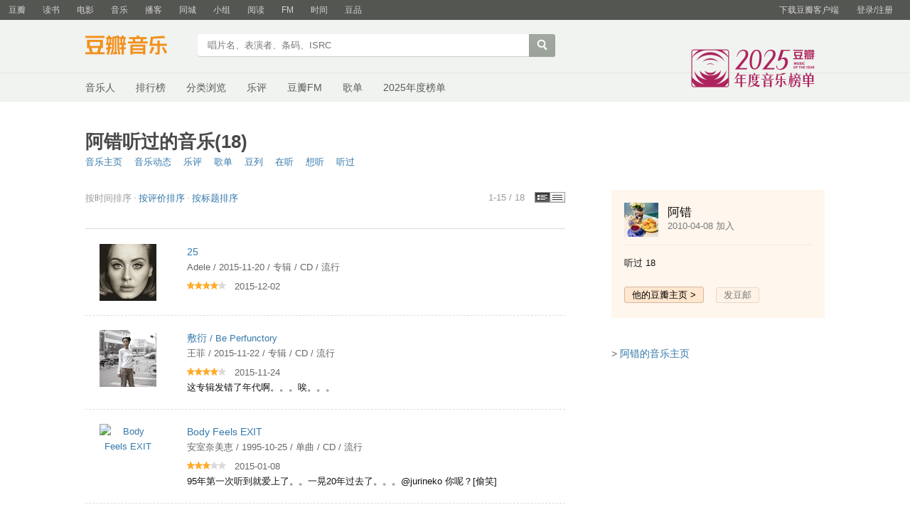

--- FILE ---
content_type: text/html; charset=utf-8
request_url: https://music.douban.com/people/38604413/collect
body_size: 6022
content:
<!DOCTYPE html>
<html lang="zh-CN" class="ua-mac ua-webkit">
<head>
    <meta http-equiv="Content-Type" content="text/html; charset=utf-8">
    <meta name="renderer" content="webkit">
    <meta name="referrer" content="always">
    <meta name="google-site-verification" content="ok0wCgT20tBBgo9_zat2iAcimtN4Ftf5ccsh092Xeyw" />
    <title>
    阿错听过的音乐(18)
</title>
    
    <meta http-equiv="Pragma" content="no-cache">
    <meta http-equiv="Expires" content="Sun, 6 Mar 2005 01:00:00 GMT">
    
    <script >var _head_start = new Date();</script>
    <script src="https://img1.doubanio.com/f/vendors/0511abe9863c2ea7084efa7e24d1d86c5b3974f1/js/jquery-1.10.2.min.js"></script>
    <script src="https://img1.doubanio.com/f/vendors/e258329ca4b2122b4efe53fddc418967441e0e7f/js/douban.js"></script>
    <script src="https://img1.doubanio.com/f/vendors/43c21c5607ffe86759538789a60360c06532b4bf/js/do.js" data-cfg-autoload="false"></script>
    <link href="https://img1.doubanio.com/f/vendors/fae7e145bf16b2f427ba0fe7ef3d47c04af3a6c0/css/douban.css" rel="stylesheet" type="text/css">
    <link href="https://img3.doubanio.com/cuphead/music-static/css/init.3670a.css" rel="stylesheet" type="text/css" />
    <style type="text/css">
        
    

    </style>
    
    
<link href="https://img1.doubanio.com/f/vendors/37e1cfca2d0e2d0a9a4bf05cc05072d69d27c975/css/ui/mypage.css" rel="stylesheet" type="text/css" />
<link href="https://img1.doubanio.com/cuphead/music-static/css/people.565e9.css" rel="stylesheet" type="text/css" />


    <!-- COLLECTED CSS -->
    <script></script>

    <link rel="shortcut icon" href="https://img1.doubanio.com/favicon.ico" type="image/x-icon">
</head>

<body>
  
    <script type="text/javascript">var _body_start = new Date();</script>
    
   



    <link href="//img3.doubanio.com/dae/accounts/resources/f8b2226/shire/bundle.css" rel="stylesheet" type="text/css">



<div id="db-global-nav" class="global-nav">
  <div class="bd">
    
<div class="top-nav-info">
  <a href="https://accounts.douban.com/passport/login?source=music" class="nav-login" rel="nofollow">登录/注册</a>
</div>


    <div class="top-nav-doubanapp">
  <a href="https://www.douban.com/doubanapp/app?channel=top-nav" class="lnk-doubanapp">下载豆瓣客户端</a>
  <div id="doubanapp-tip">
    <a href="https://www.douban.com/doubanapp/app?channel=qipao" class="tip-link">豆瓣 <span class="version">6.0</span> 全新发布</a>
    <a href="javascript: void 0;" class="tip-close">×</a>
  </div>
  <div id="top-nav-appintro" class="more-items">
    <p class="appintro-title">豆瓣</p>
    <p class="qrcode">扫码直接下载</p>
    <div class="download">
      <a href="https://www.douban.com/doubanapp/redirect?channel=top-nav&direct_dl=1&download=iOS">iPhone</a>
      <span>·</span>
      <a href="https://www.douban.com/doubanapp/redirect?channel=top-nav&direct_dl=1&download=Android" class="download-android">Android</a>
    </div>
  </div>
</div>

    


<div class="global-nav-items">
  <ul>
    <li class="">
      <a href="https://www.douban.com" target="_blank" data-moreurl-dict="{&quot;from&quot;:&quot;top-nav-click-main&quot;,&quot;uid&quot;:&quot;0&quot;}">豆瓣</a>
    </li>
    <li class="">
      <a href="https://book.douban.com" target="_blank" data-moreurl-dict="{&quot;from&quot;:&quot;top-nav-click-book&quot;,&quot;uid&quot;:&quot;0&quot;}">读书</a>
    </li>
    <li class="">
      <a href="https://movie.douban.com" target="_blank" data-moreurl-dict="{&quot;from&quot;:&quot;top-nav-click-movie&quot;,&quot;uid&quot;:&quot;0&quot;}">电影</a>
    </li>
    <li class="on">
      <a href="https://music.douban.com"  data-moreurl-dict="{&quot;from&quot;:&quot;top-nav-click-music&quot;,&quot;uid&quot;:&quot;0&quot;}">音乐</a>
    </li>
    <li class="">
      <a href="https://www.douban.com/podcast/" target="_blank" data-moreurl-dict="{&quot;from&quot;:&quot;top-nav-click-podcast&quot;,&quot;uid&quot;:&quot;0&quot;}">播客</a>
    </li>
    <li class="">
      <a href="https://www.douban.com/location" target="_blank" data-moreurl-dict="{&quot;from&quot;:&quot;top-nav-click-location&quot;,&quot;uid&quot;:&quot;0&quot;}">同城</a>
    </li>
    <li class="">
      <a href="https://www.douban.com/group" target="_blank" data-moreurl-dict="{&quot;from&quot;:&quot;top-nav-click-group&quot;,&quot;uid&quot;:&quot;0&quot;}">小组</a>
    </li>
    <li class="">
      <a href="https://read.douban.com&#47;?dcs=top-nav&amp;dcm=douban" target="_blank" data-moreurl-dict="{&quot;from&quot;:&quot;top-nav-click-read&quot;,&quot;uid&quot;:&quot;0&quot;}">阅读</a>
    </li>
    <li class="">
      <a href="https://fm.douban.com&#47;?from_=shire_top_nav" target="_blank" data-moreurl-dict="{&quot;from&quot;:&quot;top-nav-click-fm&quot;,&quot;uid&quot;:&quot;0&quot;}">FM</a>
    </li>
    <li class="">
      <a href="https://time.douban.com&#47;?dt_time_source=douban-web_top_nav" target="_blank" data-moreurl-dict="{&quot;from&quot;:&quot;top-nav-click-time&quot;,&quot;uid&quot;:&quot;0&quot;}">时间</a>
    </li>
    <li class="">
      <a href="https://market.douban.com&#47;?utm_campaign=douban_top_nav&amp;utm_source=douban&amp;utm_medium=pc_web" target="_blank" data-moreurl-dict="{&quot;from&quot;:&quot;top-nav-click-market&quot;,&quot;uid&quot;:&quot;0&quot;}">豆品</a>
    </li>
  </ul>
</div>

  </div>
</div>
<script>
  ;window._GLOBAL_NAV = {
    DOUBAN_URL: "https://www.douban.com",
    N_NEW_NOTIS: 0,
    N_NEW_DOUMAIL: 0
  };
</script>



    <script src="//img3.doubanio.com/dae/accounts/resources/f8b2226/shire/bundle.js" defer="defer"></script>




      


    <link href="//img3.doubanio.com/dae/accounts/resources/f8b2226/music/bundle.css" rel="stylesheet" type="text/css">




<div id="db-nav-music" class="nav">
  <div class="nav-wrap">
  <div class="nav-primary">
    <div class="nav-logo">
      <a href="https:&#47;&#47;music.douban.com">豆瓣音乐</a>
    </div>
    <div class="nav-search">
      <form action="https:&#47;&#47;search.douban.com&#47;music/subject_search" method="get">
        <fieldset>
          <legend>搜索：</legend>
          <label for="inp-query">
          </label>
          <div class="inp"><input id="inp-query" name="search_text" size="22" maxlength="60" placeholder="唱片名、表演者、条码、ISRC" value=""></div>
          <div class="inp-btn"><input type="submit" value="搜索"></div>
          <input type="hidden" name="cat" value="1003" />
        </fieldset>
      </form>
    </div>
  </div>
  </div>
  <div class="nav-secondary">
    

<div class="nav-items">
  <ul>
    <li    ><a href="https://music.douban.com/artists/"
     >音乐人</a>
    </li>
    <li    ><a href="https://music.douban.com/chart"
     >排行榜</a>
    </li>
    <li    ><a href="https://music.douban.com/tag/"
     >分类浏览</a>
    </li>
    <li    ><a href="https://music.douban.com/review/latest/"
     >乐评</a>
    </li>
    <li    ><a href="https://fm.douban.com/?from_=music_nav"
     >豆瓣FM</a>
    </li>
    <li    ><a href="https://fm.douban.com/explore/songlists/"
     >歌单</a>
    </li>
    <li    ><a href="https://music.douban.com/annual/2025/?fullscreen=1&source=navigation"
            target="_blank"
     >2025年度榜单</a>
    </li>
  </ul>
</div>

    <a href="https://music.douban.com/annual/2025/?source=music_navigation" class="musicannual"></a>
  </div>
</div>

<script id="suggResult" type="text/x-jquery-tmpl">
  <li data-link="{{= url}}">
            <a href="{{= url}}" onclick="moreurl(this, {from:'music_search_sugg', query:'{{= keyword }}', subject_id:'{{= id}}', i: '{{= index}}', type: '{{= type}}'})">
            <img src="{{= pic}}" width="40" />
            <div>
                <em>{{= title}}</em>
                {{if type == "m"}}
                    <span>(艺术家)</span>
                {{else type == "a"}}
                    <span>(音乐人)</span>
                {{else type == "d"}}
                    <span>(DJ)</span>
                {{else type == "l"}}
                    <span>(厂牌)</span>
                {{/if}}
                {{if other_title}}
                    <span>其他名称：{{= other_title}}</span>
                {{/if}}
                {{if performer}}
                    <p>表演者：{{= performer}}</p>
                {{/if}}
                {{if cn_name}}
                    <p>{{= cn_name}}</p>
                {{/if}}
                {{if en_name}}
                    <p>{{= en_name}}</p>
                {{/if}}
            </div>
        </a>
        </li>
  </script>




    <script src="//img3.doubanio.com/dae/accounts/resources/f8b2226/music/bundle.js" defer="defer"></script>




    <div id="wrapper">
        

        
<div id="content">
    
    
<div id="db-usr-profile">
    
    <input type="hidden" value="38604413" id="user-id" />
    <div class="info">
        <h1>阿错听过的音乐(18)</h1>
        <ul>
            <li><a href="https://music.douban.com/people/38604413/">音乐主页</a></li>
            <li><a href="https://music.douban.com/people/38604413/update">音乐动态</a></li>
            <li><a href="https://music.douban.com/people/38604413/reviews?cat_id=1003">乐评</a></li>
                <li><a href="/people/38604413/programme">歌单</a></li>
            <li><a href="https://www.douban.com/people/38604413/doulists">豆列</a></li>
            <li><a href="https://music.douban.com/people/38604413/do">在听</a></li>
            <li><a href="https://music.douban.com/people/38604413/wish">想听</a></li>
            <li><a href="https://music.douban.com/people/38604413/collect">听过</a></li>
        </ul>
    </div>
</div>


    <div class="grid-16-8 clearfix">
        
        
        <div class="article">
               
    

<div class="opt-bar mb30 clearfix">
    <div class="sort">
        
        按时间排序<span class="gray-dot">·</span><a href="https://music.douban.com/people/38604413/collect?sort=rating&amp;start=0&amp;mode=grid&amp;tags_sort=count">按评价排序</a><span class="gray-dot">·</span><a href="https://music.douban.com/people/38604413/collect?sort=title&amp;start=0&amp;mode=grid&amp;tags_sort=count">按标题排序</a>
    </div>
    <div class="mode">
        <span class="subject-num">
            1-15&nbsp;/&nbsp;18
        </span>
        <ul class="grid-list-bar">
            
                <li class="grid-on">grid</li>
                <li class="list">
                    <a href="https://music.douban.com/people/38604413/collect?sort=time&amp;start=0&amp;filter=all&amp;mode=list&amp;tags_sort=count">list</a>
                </li>
        </ul>
    </div>
</div>


        

<script type="text/javascript">
$(function() {
    $('.d_link').click(function() {
        $(this).parents("div.item").hide();
        var url = "/j/mine/j_cat_ui";
        $.post_withck(url, {sid: this.rel},
            function(sjson) {
                var ret = eval("(" + sjson + ")");
                if (!ret.result) {
                    alert("出错了，请稍后重试!");
                }
        });
    });
})
</script>


<style>
    .grid-view .item .info .title {
        font-size: 13px;
    }
    .grid-view .item .info .title .start_radio {
        background: url("https://img2.doubanio.com/cuphead/music-static/pics/radio_8_gray-1.jpg") center center no-repeat;
        background-size: 100%;
    }
    .grid-view .item .info .title:hover .start_radio {
        background-image: url("https://img2.doubanio.com/cuphead/music-static/pics/radio_8-1.jpg");
    }
</style>
<div class="grid-view">
        

        <div class="item comment-item" data-cid="983229667">
            <div class="pic">
                <a title="25" href="https://music.douban.com/subject/26647907/" class="nbg">
                    <img alt="25" src="https://img1.doubanio.com/view/subject/s/public/s28323478.jpg">
                </a>
            </div>
            <div class="info">
                <ul>
                    <li class="title">
                        <a href="https://music.douban.com/subject/26647907/">
                            <em>25</em>
                            
                        </a>
                    </li>
                        <li class="intro">Adele / 2015-11-20 / 专辑 / CD / 流行</li>
                    <li>
                                <span class="rating4-t"></span>
                        <span class="date">2015-12-02</span>
                    </li>
                </ul>
            </div>
        </div>
        

        <div class="item comment-item" data-cid="980559159">
            <div class="pic">
                <a title="敷衍" href="https://music.douban.com/subject/26632517/" class="nbg">
                    <img alt="敷衍" src="https://img1.doubanio.com/view/subject/s/public/s28352610.jpg">
                </a>
            </div>
            <div class="info">
                <ul>
                    <li class="title">
                        <a href="https://music.douban.com/subject/26632517/">
                            <em>敷衍</em>
                             / Be Perfunctory
                        </a>
                    </li>
                        <li class="intro">王菲 / 2015-11-22 / 专辑 / CD / 流行</li>
                    <li>
                                <span class="rating4-t"></span>
                        <span class="date">2015-11-24</span>
                    </li>
                    
                    <li>
                        这专辑发错了年代啊。。。唉。。。
                        

                      </li>
                </ul>
            </div>
        </div>
        

        <div class="item comment-item" data-cid="880494006">
            <div class="pic">
                <a title="Body Feels EXIT" href="https://music.douban.com/subject/2140066/" class="nbg">
                    <img alt="Body Feels EXIT" src="https://img9.doubanio.com/view/subject/s/public/s4714715.jpg">
                </a>
            </div>
            <div class="info">
                <ul>
                    <li class="title">
                        <a href="https://music.douban.com/subject/2140066/">
                            <em>Body Feels EXIT</em>
                            
                        </a>
                    </li>
                        <li class="intro">安室奈美恵 / 1995-10-25 / 单曲 / CD / 流行</li>
                    <li>
                                <span class="rating3-t"></span>
                        <span class="date">2015-01-08</span>
                    </li>
                    
                    <li>
                        95年第一次听到就爱上了。。一晃20年过去了。。。@jurineko 你呢？[偷笑]
                        

                      </li>
                </ul>
            </div>
        </div>
        

        <div class="item comment-item" data-cid="630724348">
            <div class="pic">
                <a title="18 " href="https://music.douban.com/subject/4834304/" class="nbg">
                    <img alt="18 " src="https://img9.doubanio.com/view/subject/s/public/s4717304.jpg">
                </a>
            </div>
            <div class="info">
                <ul>
                    <li class="title">
                        <a href="https://music.douban.com/subject/4834304/">
                            <em>18 </em>
                             / 18 (附DVD)
                        </a>
                            <a class="start_radio" target="_blank" href="https://fm.douban.com/?cid=3492691&amp;from_=music_subject"></a>
                    </li>
                        <li class="intro">邓紫棋 G.E.M. / 2010-05-14 / 专辑 / 流行</li>
                    <li>
                                <span class="rating4-t"></span>
                        <span class="date">2013-01-16</span>
                    </li>
                    
                    <li>
                        2013年第一个意外的收获，歌很不错。。。
                        

                      </li>
                </ul>
            </div>
        </div>
        

        <div class="item comment-item" data-cid="615679672">
            <div class="pic">
                <a title="此时此刻" href="https://music.douban.com/subject/20427949/" class="nbg">
                    <img alt="此时此刻" src="https://img1.doubanio.com/view/subject/s/public/s24503819.jpg">
                </a>
            </div>
            <div class="info">
                <ul>
                    <li class="title">
                        <a href="https://music.douban.com/subject/20427949/">
                            <em>此时此刻</em>
                            
                        </a>
                    </li>
                        <li class="intro">许巍 / 2012-12-10 / 专辑 / CD+DVD / 摇滚</li>
                    <li>
                                <span class="rating5-t"></span>
                        <span class="date">2012-12-14</span>
                    </li>
                    
                    <li>
                        大赞
                        

                      </li>
                </ul>
            </div>
        </div>
        

        <div class="item comment-item" data-cid="450375463">
            <div class="pic">
                <a title="佛跳墙" href="https://music.douban.com/subject/6791313/" class="nbg">
                    <img alt="佛跳墙" src="https://img3.doubanio.com/view/subject/s/public/s33516942.jpg">
                </a>
            </div>
            <div class="info">
                <ul>
                    <li class="title">
                        <a href="https://music.douban.com/subject/6791313/">
                            <em>佛跳墙</em>
                             / Buddha Jump
                        </a>
                    </li>
                        <li class="intro">佛跳墙 / 2011-09-23 / 专辑 / CD / 流行</li>
                    <li>
                                <span class="rating4-t"></span>
                        <span class="date">2011-10-26</span>
                    </li>
                </ul>
            </div>
        </div>
        

        <div class="item comment-item" data-cid="403492369">
            <div class="pic">
                <a title="Let&#39;s Folk" href="https://music.douban.com/subject/1793586/" class="nbg">
                    <img alt="Let&#39;s Folk" src="https://img3.doubanio.com/view/subject/s/public/s3318552.jpg">
                </a>
            </div>
            <div class="info">
                <ul>
                    <li class="title">
                        <a href="https://music.douban.com/subject/1793586/">
                            <em>Let&#39;s Folk</em>
                            
                        </a>
                            <a class="start_radio" target="_blank" href="https://fm.douban.com/?cid=2760953&amp;from_=music_subject"></a>
                    </li>
                        <li class="intro">Various Artists / 2004-07-22 / 选集 / CD / 民谣</li>
                    <li>
                                <span class="rating5-t"></span>
                        <span class="date">2011-06-15</span>
                    </li>
                </ul>
            </div>
        </div>
        

        <div class="item comment-item" data-cid="402120021">
            <div class="pic">
                <a title="내 여자 친구를 소개합니다" href="https://music.douban.com/subject/1776081/" class="nbg">
                    <img alt="내 여자 친구를 소개합니다" src="https://img1.doubanio.com/view/subject/s/public/s27997678.jpg">
                </a>
            </div>
            <div class="info">
                <ul>
                    <li class="title">
                        <a href="https://music.douban.com/subject/1776081/">
                            <em>내 여자 친구를 소개합니다</em>
                             / Windstruck OST / 野蛮师姐
                        </a>
                    </li>
                        <li class="intro">Windstruck / 2005-01-05 / Import / Audio CD</li>
                    <li>
                                <span class="rating4-t"></span>
                        <span class="date">2011-06-12</span>
                    </li>
                </ul>
            </div>
        </div>
        

        <div class="item comment-item" data-cid="400733623">
            <div class="pic">
                <a title="纯真年代" href="https://music.douban.com/subject/1405250/" class="nbg">
                    <img alt="纯真年代" src="https://img1.doubanio.com/view/subject/s/public/s4714659.jpg">
                </a>
            </div>
            <div class="info">
                <ul>
                    <li class="title">
                        <a href="https://music.douban.com/subject/1405250/">
                            <em>纯真年代</em>
                            
                        </a>
                            <a class="start_radio" target="_blank" href="https://fm.douban.com/?cid=2638740&amp;from_=music_subject"></a>
                    </li>
                        <li class="intro">叶蓓 / 1998-05-01 / 专辑 / CD / 民谣</li>
                    <li>
                                <span class="rating3-t"></span>
                        <span class="date">2011-06-08</span>
                    </li>
                </ul>
            </div>
        </div>
        

        <div class="item comment-item" data-cid="400057162">
            <div class="pic">
                <a title="告白 オリジナル・サウンドトラック" href="https://music.douban.com/subject/4789551/" class="nbg">
                    <img alt="告白 オリジナル・サウンドトラック" src="https://img9.doubanio.com/view/subject/s/public/s4343415.jpg">
                </a>
            </div>
            <div class="info">
                <ul>
                    <li class="title">
                        <a href="https://music.douban.com/subject/4789551/">
                            <em>告白 オリジナル・サウンドトラック</em>
                             / 告白 OST
                        </a>
                            <a class="start_radio" target="_blank" href="https://fm.douban.com/?cid=3563284&amp;from_=music_subject"></a>
                    </li>
                        <li class="intro">サントラ / 2010-05-26 / Soundtrack / CD / 原声</li>
                    <li>
                                <span class="rating5-t"></span>
                        <span class="date">2011-06-07</span>
                    </li>
                </ul>
            </div>
        </div>
        

        <div class="item comment-item" data-cid="399777899">
            <div class="pic">
                <a title="天使の恋 オリジナル・サウンドトラック" href="https://music.douban.com/subject/4221734/" class="nbg">
                    <img alt="天使の恋 オリジナル・サウンドトラック" src="https://img9.doubanio.com/view/subject/s/public/s4121395.jpg">
                </a>
            </div>
            <div class="info">
                <ul>
                    <li class="title">
                        <a href="https://music.douban.com/subject/4221734/">
                            <em>天使の恋 オリジナル・サウンドトラック</em>
                             / 《天使之恋》原声
                        </a>
                            <a class="start_radio" target="_blank" href="https://fm.douban.com/?cid=3848392&amp;from_=music_subject"></a>
                    </li>
                        <li class="intro">サントラ (アーティスト),LOVE PSYCHEDELICO (アーティスト),indigo blue (アーティスト, 演奏),渡辺善太郎 (演奏) / 2009-11-18 / 专辑 / CD / 原声</li>
                    <li>
                                <span class="rating4-t"></span>
                        <span class="date">2011-06-06</span>
                    </li>
                </ul>
            </div>
        </div>
        

        <div class="item comment-item" data-cid="398056248">
            <div class="pic">
                <a title="日光倾城" href="https://music.douban.com/subject/2058669/" class="nbg">
                    <img alt="日光倾城" src="https://img3.doubanio.com/view/subject/s/public/s2378153.jpg">
                </a>
            </div>
            <div class="info">
                <ul>
                    <li class="title">
                        <a href="https://music.douban.com/subject/2058669/">
                            <em>日光倾城</em>
                            
                        </a>
                            <a class="start_radio" target="_blank" href="https://fm.douban.com/?cid=2338344&amp;from_=music_subject"></a>
                    </li>
                        <li class="intro">卡奇社 / 2007-04-20 / 专辑 / CD / 流行</li>
                    <li>
                                <span class="rating4-t"></span>
                        <span class="date">2011-06-02</span>
                    </li>
                </ul>
            </div>
        </div>
        

        <div class="item comment-item" data-cid="397892833">
            <div class="pic">
                <a title="F.I.R." href="https://music.douban.com/subject/6101598/" class="nbg">
                    <img alt="F.I.R." src="https://img3.doubanio.com/view/subject/s/public/s4704303.jpg">
                </a>
            </div>
            <div class="info">
                <ul>
                    <li class="title">
                        <a href="https://music.douban.com/subject/6101598/">
                            <em>F.I.R.</em>
                            
                        </a>
                    </li>
                        <li class="intro">飞儿乐团 F.I.R. / 2004 / 专辑 / CD / 流行</li>
                    <li>
                                <span class="rating3-t"></span>
                        <span class="date">2011-06-01</span>
                    </li>
                </ul>
            </div>
        </div>
        

        <div class="item comment-item" data-cid="397687785">
            <div class="pic">
                <a title="会跳舞的文艺青年" href="https://music.douban.com/subject/6097549/" class="nbg">
                    <img alt="会跳舞的文艺青年" src="https://img1.doubanio.com/view/subject/s/public/s4704559.jpg">
                </a>
            </div>
            <div class="info">
                <ul>
                    <li class="title">
                        <a href="https://music.douban.com/subject/6097549/">
                            <em>会跳舞的文艺青年</em>
                            
                        </a>
                            <a class="start_radio" target="_blank" href="https://fm.douban.com/?cid=3675420&amp;from_=music_subject"></a>
                    </li>
                        <li class="intro">李宇春,Chris Lee / 2011-04-23 / 专辑 / CD / 流行</li>
                    <li>
                                <span class="rating2-t"></span>
                        <span class="date">2011-06-01</span>
                    </li>
                </ul>
            </div>
        </div>
        

        <div class="item comment-item" data-cid="397608517">
            <div class="pic">
                <a title="亞特蘭提斯" href="https://music.douban.com/subject/6114793/" class="nbg">
                    <img alt="亞特蘭提斯" src="https://img1.doubanio.com/view/subject/s/public/s4710420.jpg">
                </a>
            </div>
            <div class="info">
                <ul>
                    <li class="title">
                        <a href="https://music.douban.com/subject/6114793/">
                            <em>亞特蘭提斯</em>
                             / 亚特兰提斯
                        </a>
                    </li>
                        <li class="intro">飞儿乐团 F.I.R. / 2011-04-15 / 平装版 / 流行</li>
                    <li>
                                <span class="rating3-t"></span>
                        <span class="date">2011-05-31</span>
                    </li>
                </ul>
            </div>
        </div>
</div>


    
    
    

    
        <div class="paginator">
        <span class="prev">
            &lt;前页
        </span>
        
        

                <span class="thispage" data-total-page="2">1</span>
                
            <a href="https://music.douban.com/people/38604413/collect?start=15&amp;sort=time&amp;rating=all&amp;filter=all&amp;mode=grid" >2</a>
        
        <span class="next">
            <link rel="next" href="https://music.douban.com/people/38604413/collect?start=15&amp;sort=time&amp;rating=all&amp;filter=all&amp;mode=grid"/>
            <a href="https://music.douban.com/people/38604413/collect?start=15&amp;sort=time&amp;rating=all&amp;filter=all&amp;mode=grid" >后页&gt;</a>
        </span>

        </div>



        </div>
        <div class="aside">
                

<!-- load raikiri.js -->


    
    <div class="music-user-profile mod">
        <div class="clearfix basic-info">
            <img class="avatar" src="https://img3.doubanio.com/icon/u38604413-3.jpg"
                 width=48 height=48 />
            <div class="username">阿错</div>
            <div class="user-join-date">2010-04-08 加入</div>
        </div>
        <ul class="number-accumulated">
            
        <li class="number-item">
            <span class="number-label">听过</span>
            <span class="number">18 </span>
        </li>

            

            

        </ul>
    
    
    <a class="a-btn mr5 link-to-people-page" href="https://www.douban.com/people/38604413/">他的豆瓣主页 ></a>
        <a class="a-btn mr5 j a_show_login" rel="nofollow" href="https://www.douban.com/doumail/write?to=38604413">发豆邮</a>

    </div>


    <div class="mod">
        <p class="pl2 m0">
                &gt; <a href="/people/38604413/">阿错的音乐主页</a>
        </p>
    </div>

        </div>
        <div class="extra">
            
        </div>
    </div>
</div>

        
<div id="footer">
    
<span id="icp" class="fleft gray-link">
    &copy; 2005－2026 douban.com, all rights reserved 北京豆网科技有限公司
</span>

<a href="https://www.douban.com/hnypt/variformcyst.py" style="display: none;"></a>

<span class="fright">
    <a href="https://www.douban.com/about">关于豆瓣</a>
    · <a href="https://www.douban.com/jobs">在豆瓣工作</a>
    · <a href="https://www.douban.com/about?topic=contactus">联系我们</a>
    · <a href="https://www.douban.com/about/legal">法律声明</a>
    
    · <a href="https://help.douban.com/?app=music" target="_blank">帮助中心</a>
    · <a href="https://fm.douban.com/app">手机音乐</a>
</span>

</div>

    </div>
    

    <!-- COLLECTED JS -->
    
    
    









<!-- Google Tag Manager -->
<noscript><iframe src="//www.googletagmanager.com/ns.html?id=GTM-5WP579" height="0" width="0" style="display:none;visibility:hidden"></iframe></noscript>
<script>(function(w,d,s,l,i){w[l]=w[l]||[];w[l].push({'gtm.start':new Date().getTime(),event:'gtm.js'});var f=d.getElementsByTagName(s)[0],j=d.createElement(s),dl=l!='dataLayer'?'&l='+l:'';j.async=true;j.src='//www.googletagmanager.com/gtm.js?id='+i+dl;f.parentNode.insertBefore(j,f);})(window,document,'script','dataLayer','GTM-5WP579');</script>
<!-- End Google Tag Manager -->


<script type="text/javascript">
var _paq = _paq || [];
_paq.push(['trackPageView']);
_paq.push(['enableLinkTracking']);
(function() {
    var p=(('https:' == document.location.protocol) ? 'https' : 'http'), u=p+'://fundin.douban.com/';
    _paq.push(['setTrackerUrl', u+'piwik']);
    _paq.push(['setSiteId', '100001']);
    var d=document, g=d.createElement('script'), s=d.getElementsByTagName('script')[0];
    g.type='text/javascript';
    g.defer=true;
    g.async=true;
    g.src=p+'://img3.doubanio.com/dae/fundin/piwik.js';
    s.parentNode.insertBefore(g,s);
})();
</script>

<script type="text/javascript">
var _gaq = _gaq || [];
_gaq.push(['_setAccount', 'UA-7019765-1']);
_gaq.push(['_setCampNameKey', 'dcn']);
_gaq.push(['_setCampSourceKey', 'dcs']);
_gaq.push(['_setCampMediumKey', 'dcm']);
_gaq.push(['_setCampTermKey', 'dct']);
_gaq.push(['_setCampContentKey', 'dcc']);
_gaq.push(['_addOrganic', 'baidu', 'word']);
_gaq.push(['_addOrganic', 'soso', 'w']);
_gaq.push(['_addOrganic', '3721', 'name']);
_gaq.push(['_addOrganic', 'youdao', 'q']);
_gaq.push(['_addOrganic', 'so.360.cn', 'q']);
_gaq.push(['_addOrganic', 'vnet', 'kw']);
_gaq.push(['_addOrganic', 'sogou', 'query']);
_gaq.push(['_addIgnoredOrganic', '豆瓣']);
_gaq.push(['_addIgnoredOrganic', 'douban']);
_gaq.push(['_addIgnoredOrganic', '豆瓣网']);
_gaq.push(['_addIgnoredOrganic', 'www.douban.com']);
_gaq.push(['_setDomainName', '.douban.com']);


    _gaq.push(['_setCustomVar', 1, 'responsive_view_mode', 'desktop', 3]);

_gaq.push(['_trackPageview']);
_gaq.push(['_trackPageLoadTime']);

window._ga_init = function() {
    var ga = document.createElement('script');
    ga.src = ('https:' == document.location.protocol ? 'https://ssl' : 'http://www') + '.google-analytics.com/ga.js';
    ga.setAttribute('async', 'true');
    document.documentElement.firstChild.appendChild(ga);
};
if (window.addEventListener) {
    window.addEventListener('load', _ga_init, false);
} else {
    window.attachEvent('onload', _ga_init);
}
</script>





    <!-- dae-web-music--default-84589b949b-pd86j-->

  <script>_SPLITTEST=''</script>
</body>

</html>





--- FILE ---
content_type: text/css; charset=utf-8
request_url: https://img1.doubanio.com/cuphead/music-static/css/people.565e9.css
body_size: 13145
content:
.list-s{clear:both;margin-bottom:8px;padding-left:0}.list-s li{float:left;text-align:center}.list-m li{border-bottom:0;padding-bottom:18px}.list-m li p{padding-bottom:5px}.list-m li .dl-title:hover{color:#fff}.songlist-head{border-bottom:1px dashed #ccc;*display:inline;margin-bottom:0;padding:2px 0;*zoom:1}#programme-question{color:#259;display:inline-block;position:relative}.no-songlist{color:#666;margin-top:5px}#programme-question .left-arrow{border-bottom:7px solid transparent;border-right:7px solid #3f4543;border-top:7px solid transparent;height:0;left:-7px;position:absolute;top:10px;width:0}#programme-answer{background-color:#3f4543;color:#fff;font-size:13px;left:80px;line-height:14px;opacity:.9;padding:5px;position:absolute;top:-8px;width:280px}.home-create-link{background:url([data-uri]) no-repeat -16px -31px;_background:url([data-uri]) no-repeat -16px -31px;float:right;font-size:13px;height:16px}.home-create-link a{margin-left:13px}.songlist-nav{border-bottom:1px dashed #ccc;display:inline-block;*display:inline;padding:5px 0;width:100%;*zoom:1}.songlist-nav li{float:left}.songlist-nav .now a{background-color:transparent;color:#111;cursor:text;text-decoration:none}.songlist-nav .first{padding-right:10px}.songlist-nav .second{padding-left:10px}.songlist-nav .create-link{background:url([data-uri]) no-repeat -15px -33px;_background:url([data-uri]) no-repeat -15px -33px;float:right;font-size:13px}.songlist-nav .create-link a{margin-left:17px}.songlist{-webkit-margin-before:0;-webkit-margin-after:0}.songlist li{border-bottom:1px dashed #ccc;display:inline-block;*display:inline;margin-top:-6px;padding:22px 0;width:100%;*zoom:1}.delete-sl-btn{display:none;float:right;padding:1px 3px}.songlist .songlist-pic{float:left;height:40px;width:40px}.songlist .songlist-pic .hover-tip{background:#222 url([data-uri]) no-repeat 0 0;_background:#222 url([data-uri]) no-repeat 0 0;cursor:pointer;display:none;filter:alpha(opacity=85);height:40px;opacity:.85;width:40px}.songlist .songlist-info{display:inline-block;*display:inline;margin-left:18px;width:510px;*zoom:1}.songlist .songlist-info .title{font-size:15px}.songlist .songlist-info .count{color:#999;font-size:15px}.songlist .songlist-info .intro{color:#666;line-height:18px;-webkit-margin-before:0;-webkit-margin-after:0;margin-bottom:2px;margin-top:16px;word-break:break-word}.songlist .songlist-info .sl-meta{color:#999;-webkit-margin-before:0;-webkit-margin-after:0}.songlist .songlist-info{color:#999}.sub-list .list-s li{height:155px;*height:154px;text-align:left;width:115px}.musician-sub-list .list-s li{*height:44px;width:80px}.item .title{background:none;margin:0;padding:0}.gray-font{color:#666}.grid-view{border-top:1px solid #d9d9d9;padding-top:21px}.gray-bottom-border{border-bottom:1px solid #d9d9d9}.grid-view .item .pic{width:120px}.grid-view .item .pic img{max-height:100px;max-width:80px}.grid-view .item .info{padding-right:8px;width:462px}.grid-view .item .info .title{font-size:17px}.grid-view .item{border-bottom:1px dashed #ddd;margin:0 0 20px;padding-bottom:20px}#music-update .item .info{float:left}#music-update .item .info .start-radio{background:url([data-uri]) no-repeat transparent;display:inline-block;float:right;height:18px;margin-right:30px;width:48px}#music-update .item .info li{padding-left:22px;padding-top:6px}#music-update .item .info .title{font-size:13px;padding-left:0}.comment-item{margin-bottom:30px}.comment-item .pic{margin-right:10px;width:80px}.comment-item .pic img{max-width:80px}.comment-m .comment-item h3{background:url(https://img1.doubanio.com/pics/topicbar.gif) scroll 10px 0 transparent;height:24px;margin-left:13px;padding:3px 0 0 11px}.comment-m .comment-item .review-album-title{margin:13px 0 24px 13px}.comment-m .comment-item p{margin:0 0 0 13px}.comment-m .comment-item .review-create-time{color:#797979;float:right}.comment-m .comment-item .review-comment,.comment-m .comment-item .review-stat{margin:15px 0 15px 13px}.comment-m .comment-item .review-stat .rec-review{float:right}.comment-m .comment-item .review-stat .rec-review .rec-review-mix,.comment-m .comment-item .review-stat .rec-review .rec-sec{display:inline}.comment-m .comment-item .content img{margin-right:10px}.review-title .title{float:left}#db-music-mine .mod{margin-bottom:-2px}#db-music-mine #artists,#db-music-mine div.doulist,#db-music-mine div.singles{margin-bottom:38px}#db-music-mine #artists dl{margin:0 21px 10px 0;width:95px}#db-music-mine #artists dl:last-child{margin-right:0}.collected_single a{font-size:13px}#db-music-mine .list-s li{display:inline-block;*display:inline;_float:none;margin-bottom:38px;padding-right:25px;zoom:1}#db-music-mine .album-img{display:block;margin:auto;max-height:100%;max-width:115px}#db-music-mine .list-s .interest-right{padding-right:0}#db-music-mine #artists .list-s li{display:inline-block;*display:inline;overflow:hidden;padding-right:0;width:306px;zoom:1}#db-music-mine #artists .list-s .artist-right{height:80px;padding-right:0;width:280px}#db-music-mine #artists .list-s li .artist-pic{display:inline;float:left;height:80px;margin-right:16px;width:80px;zoom:1}#db-music-mine #artists .list-s li .artist-brief{overflow:hidden;zoom:1}#db-music-mine #artists .list-s li .artist-brief a,#db-music-mine #musicians .list-s li a{text-align:left}#db-music-mine #artists .list-s li .artist-brief a:hover,#db-music-mine #musicians .list-s li a:hover{color:#fff}#db-music-mine #artists .list-s li .artist-brief p{color:#797979;margin-top:2px;overflow:hidden;text-align:left;width:190px;_width:180px}#db-music-mine #musicians .list-s li{padding-right:15px;width:auto}#db-music-mine h3{background:none;color:#000;font-size:13px;height:30px;margin:0}#db-music-mine h3 em{background-color:#f2faf0;float:left;font-style:normal;height:20px;padding:0 10px}#db-music-mine .album-title{height:30px;overflow:visible;padding-top:9px;text-align:left}.music-user-profile{background-color:#fff6ed;padding:18px 18px 15px;position:relative;_zoom:1}.music-user-profile .username{display:inline;font-size:17px;padding-left:13px;position:absolute}.music-user-profile .user-join-date{color:#797979;display:inline;font-size:13px;padding-left:13px;padding-top:22px;position:absolute}.music-user-profile .basic-info{border-bottom:1px solid #f5e9db;padding-bottom:5px}.music-user-profile .number-accumulated{_height:1.5em;margin-bottom:23px;min-height:1.5em;padding-top:14px}.music-user-profile .number-item{display:inline;margin-right:.8em}.music-user-profile .link-to-people-page{background-color:#ffe6ce;border:1px solid #d6b79d;color:#000;height:21px;line-height:21px;margin-right:13px;padding:0 10px}.stream-more{background:-moz-linear-gradient(-90deg,#fafafb 0,#f5f6f8 100%) repeat scroll 0 0 #f5f6f8;cursor:pointer;float:left;font-size:15px;padding:12px 0;text-align:center;width:590px}.stream-more img{margin:0 0 -2px 10px}blockquote{background:url(https://img1.doubanio.com/pics/quotel.gif) no-repeat left 2px;margin:0}blockquote p{background:url(https://img1.doubanio.com/pics/quoter.gif) no-repeat 100% 0;display:inline;padding:0 12px 0 0;word-wrap:break-word}#timeline-list blockquote{margin:0}#timeline-list .status-text{display:inline;float:left;height:auto;margin-bottom:17px;width:240px;zoom:1}#timeline-list .status-text a{float:none}#timeline-list .status-text .start-radio{background:url([data-uri]) no-repeat transparent;float:right;height:18px;width:48px}#timeline-list .status-img{display:inline;float:right;width:60px;zoom:1}#timeline-list .status-quote{color:#000}.aside .doulist{padding-top:20px}.aside .doulist p{_float:left}.aside h2{padding-bottom:8px}.dj_hzlist li{border-bottom:1px dashed #ccc;height:20px;line-height:20px;margin-top:10px;overflow:hidden;position:relative;white-space:nowrap}.dj_hzlist li em{background:#fff;color:#aaa;height:20px;line-height:20px;padding:0 5px;position:absolute;right:0;text-align:right;top:0}.fm-info-list .fm-info-icon{float:left;height:26px;width:26px}.fm-info-list li{border-bottom:1px dashed #ccc;padding:22px 0}.fm-info-list li div{line-height:26px}.fm-info-list li .fm-info-url{color:#1a1a1a;font-size:13px;margin-left:10px}.fm-info-list li .fm-info-url:hover{background:transparent;border-bottom:1px solid #1a1a1a;color:#1a1a1a}.fm-info-list li:hover{background-color:#f4fcf9}.fm-info-head{border-bottom:1px dashed #ccc;margin-bottom:0;padding:2px 0}.review_short{margin:0 13px}.review_full{margin:13px}